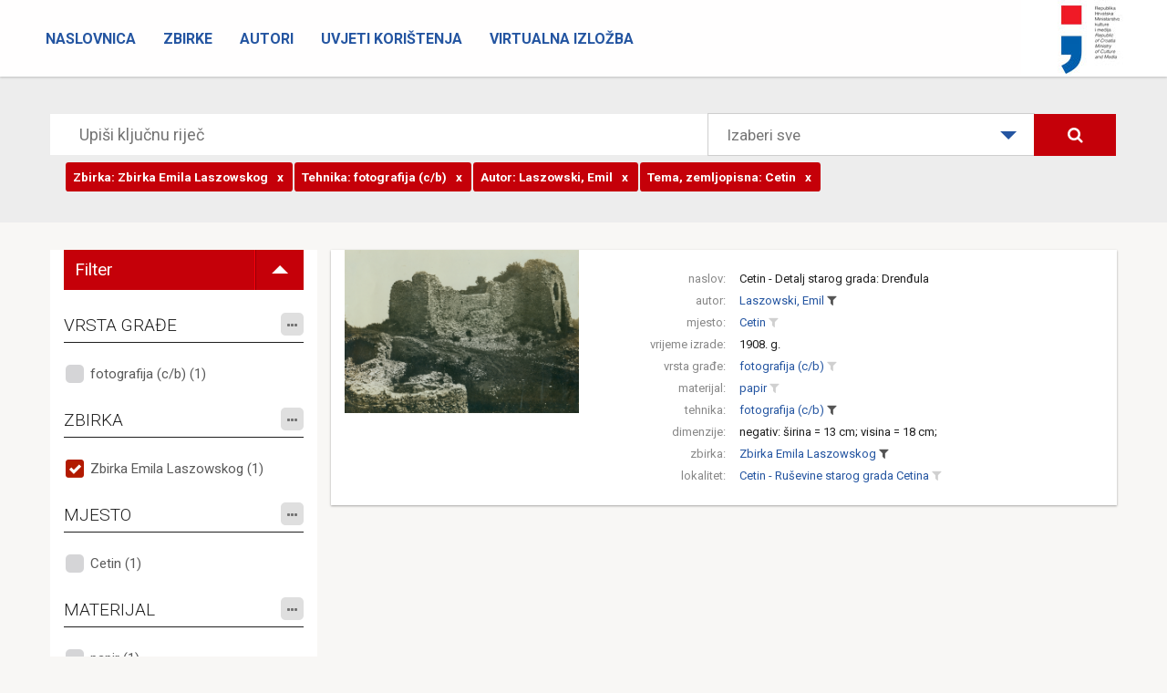

--- FILE ---
content_type: text/html; charset=utf-8
request_url: https://fototeka.min-kulture.hr/hr/Search?TEHNIKA=9%7C0%7C0&ZBIRKA=71%7C0%7C0&AUTOR=100%7C0%7C0&TEMAMJESTO=880%7C0%7C0
body_size: 100391
content:
<!DOCTYPE html>
<html>
<head>
    <meta charset="utf-8" />
    <meta name="viewport" content="width=device-width, initial-scale=1.0">
    <title> - Zbirka fotografske dokumentacije Uprave za zaštitu kulturne baštine Ministarstva kulture</title>
    <link rel="icon" href="http://www.fototeka.min-kulture.hr/favicon.ico?v=2">
    <link href="/ContentFOT/bootstrap.css" rel="stylesheet"/>
<link href="/ContentFOT/site.css" rel="stylesheet"/>

    <link href="https://fonts.googleapis.com/css?family=Roboto:300,400,700,900&amp;subset=latin-ext" rel="stylesheet">
    <script src="/Scripts/modernizr-2.8.3.js"></script>

    <!-- Core CSS file -->
    <link rel="stylesheet" href="/ContentFOT/photoswipe.css">
    <link rel="stylesheet" href="/ContentFOT/default-skin/default-skin.css"> 
</head>
<body>
    



<div class="navbar navbar-inverse navbar-fixed-top">
    <div class="container-fluid">
        <div class="navbar-header">
            <button type="button" class="navbar-toggle" data-toggle="collapse" data-target=".navbar-collapse">
                <span class="icon-bar"></span>
                <span class="icon-bar"></span>
                <span class="icon-bar"></span>
            </button>
            
            
            <a class="logo" href="http://www.min-kulture.hr/"><img src="/ContentFOT/images/logo.jpg" /></a>
            
        </div>
        
        <div class="navbar-collapse collapse">
            <ul class="nav navbar-nav">
                        <li >
                            <a href="/hr/">Naslovnica</a>
                        </li>
                        <li >
                            <a href="/hr/Zbirke">Zbirke</a>
                        </li>
                        <li >
                            <a href="/hr/Autori">Autori</a>
                        </li>
                        <li >
                            <a href="/hr/Uvjeti korištenja">Uvjeti korištenja</a>
                        </li>
                        <li >
                            <a href="https://vizualizacija-bastine.hr/index.php">Virtualna izložba</a>
                        </li>
            </ul>
        </div>

    </div>
</div>

    

<header class="headerSearch">
    <div class="header-content">
        <div class="header-content-inner">
            <div class="row">
                <div class="col-lg-12">
                    



<div class="input-group input-group-lg row">
    <input type="text" class="searchInput2" placeholder="Upiši ključnu riječ">
    <div class="custom-select col-lg-4" style="width:400px;">
        <select id="dropSelect">
                <option  value="0">Izaberi sve</option>
            
                <option  value="65|0|0">Riznica zagrebačke katedrale</option>
                <option  value="71|0|0">Zbirka Emila Laszowskog</option>
                <option  value="68|0|0">Zbirka orgulja</option>
                <option  value="83|0|0">Zbirka Banovine, Pokuplja i Moslavine</option>
                <option  value="86|0|0">Zbirka Branka Fučića</option>
                <option  value="77|0|0">Zbirka Ivana Rubčića</option>
                <option  value="89|0|0">Zbirka fotografske ostavštine Ivana Standla</option>
                <option  value="78|0|0">Zbirka Josipa Brunšmida</option>
                <option  value="70|0|0">Milenijska izložba u Budimpešti 1896.</option>
                <option  value="92|0|0">Zbirka fotografske ostavštine Gjure Szaboa</option>
                <option  value="93|0|0">Terenske priče - susreti i kontakti konzervatora i domaćina</option>
                <option  value="66|0|0">Zbirka Većeslava Henneberga</option>
                <option  value="67|0|0">Zbirka Vladimira Horvata</option>
        </select>
    </div>
    <span class="input-group-btn col-lg-2">
        
        <button class="btn btn-primary searchButton" type="submit"><i class="fa fa-search" aria-hidden="true"></i></button>
    </span>
</div><!-- /input-group -->
<div class="input-group input-group-lg row">
    <input type="text" class="searchInputRefiners" data-value="[{&quot;complexIDT&quot;: &quot;71|0|0&quot;, &quot;text&quot;: &quot;Zbirka Emila Laszowskog&quot;, &quot;tip&quot;: &quot;ZBIRKA&quot;, &quot;displayTip&quot;: &quot;Zbirka&quot;},{&quot;complexIDT&quot;: &quot;9|0|0&quot;, &quot;text&quot;: &quot;fotografija (c/b)&quot;, &quot;tip&quot;: &quot;TEHNIKA&quot;, &quot;displayTip&quot;: &quot;Tehnika&quot;},{&quot;complexIDT&quot;: &quot;100|0|0&quot;, &quot;text&quot;: &quot;Laszowski, Emil&quot;, &quot;tip&quot;: &quot;AUTOR&quot;, &quot;displayTip&quot;: &quot;Autor&quot;},{&quot;complexIDT&quot;: &quot;880|0|0&quot;, &quot;text&quot;: &quot;Cetin&quot;, &quot;tip&quot;: &quot;TEMAMJESTO&quot;, &quot;displayTip&quot;: &quot;Tema, zemljopisna&quot;}]">
</div><!-- /input-group -->
                </div><!-- /.col-lg-12 -->
            </div><!-- /.row -->
        </div>
    </div>
</header>

<div class="container">
    <section class="no-padding" id="singleZbirkaPredmeti">
        <div class="row container no-padding">
            <div class="row">
                
                <div class="col-sm-3 refinersHolder">

                    <ul class="filterToggle">
                        <li class="filterToggleTitle">
                            <span>Filter</span>
                        </li>
                        <li class="filterToggleIconHolder">
                            <span class="filterToggleIcon"></span>
                        </li>
                    </ul>

                    <div class="refinersGroupHolder">
                                <h4>
VRSTA GRAĐE


                                    <span class="fineTuneButtonHolder">
                                        <span id='fineTuneRefinerVRSTAGRADJE' data-kategorija="VRSTAGRADJE" class="fineTuneButton">
                                            <i class="fa fa-ellipsis-h"></i>
                                        </span>
                                    </span>
                                  
                                </h4>
                                <div class="refinersBox">

            <ul class="refinersList">
                    <li>
                        <a data-tekst="fotografija (c/b)"  href="/hr/Search?VRSTAGRADJE=2618|0|0&amp;TEHNIKA=9%7C0%7C0&amp;ZBIRKA=71%7C0%7C0&amp;AUTOR=100%7C0%7C0&amp;TEMAMJESTO=880%7C0%7C0">
                            fotografija (c/b) (1)
                        </a>
                    </li>
                            </ul>
            <ul class="hiddenRefiners"></ul>

                                </div>
                                <h4>
ZBIRKA


                                    <span class="fineTuneButtonHolder">
                                        <span id='fineTuneRefinerZBIRKA' data-kategorija="ZBIRKA" class="fineTuneButton">
                                            <i class="fa fa-ellipsis-h"></i>
                                        </span>
                                    </span>
                                  
                                </h4>
                                <div class="refinersBox">

            <ul class="refinersList">
                    <li>
                        <a data-tekst="Zbirka Emila Laszowskog" class='checked' href="/#">
                            Zbirka Emila Laszowskog (1)
                        </a>
                    </li>
                            </ul>
            <ul class="hiddenRefiners"></ul>

                                </div>
                                <h4>
MJESTO


                                    <span class="fineTuneButtonHolder">
                                        <span id='fineTuneRefinerMJESTO' data-kategorija="MJESTO" class="fineTuneButton">
                                            <i class="fa fa-ellipsis-h"></i>
                                        </span>
                                    </span>
                                  
                                </h4>
                                <div class="refinersBox">

            <ul class="refinersList">
                    <li>
                        <a data-tekst="Cetin"  href="/hr/Search?MJESTO=880|0|0&amp;TEHNIKA=9%7C0%7C0&amp;ZBIRKA=71%7C0%7C0&amp;AUTOR=100%7C0%7C0&amp;TEMAMJESTO=880%7C0%7C0">
                            Cetin (1)
                        </a>
                    </li>
                            </ul>
            <ul class="hiddenRefiners"></ul>

                                </div>
                                <h4>
MATERIJAL


                                    <span class="fineTuneButtonHolder">
                                        <span id='fineTuneRefinerMATERIJAL' data-kategorija="MATERIJAL" class="fineTuneButton">
                                            <i class="fa fa-ellipsis-h"></i>
                                        </span>
                                    </span>
                                  
                                </h4>
                                <div class="refinersBox">

            <ul class="refinersList">
                    <li>
                        <a data-tekst="papir"  href="/hr/Search?MATERIJAL=21|0|0&amp;TEHNIKA=9%7C0%7C0&amp;ZBIRKA=71%7C0%7C0&amp;AUTOR=100%7C0%7C0&amp;TEMAMJESTO=880%7C0%7C0">
                            papir (1)
                        </a>
                    </li>
                            </ul>
            <ul class="hiddenRefiners"></ul>

                                </div>
                                <h4>
TEHNIKA


                                    <span class="fineTuneButtonHolder">
                                        <span id='fineTuneRefinerTEHNIKA' data-kategorija="TEHNIKA" class="fineTuneButton">
                                            <i class="fa fa-ellipsis-h"></i>
                                        </span>
                                    </span>
                                  
                                </h4>
                                <div class="refinersBox">

            <ul class="refinersList">
                    <li>
                        <a data-tekst="fotografija (c/b)" class='checked' href="/#">
                            fotografija (c/b) (1)
                        </a>
                    </li>
                            </ul>
            <ul class="hiddenRefiners"></ul>

                                </div>
                                <h4>
AUTOR


                                    <span class="fineTuneButtonHolder">
                                        <span id='fineTuneRefinerAUTOR' data-kategorija="AUTOR" class="fineTuneButton">
                                            <i class="fa fa-ellipsis-h"></i>
                                        </span>
                                    </span>
                                  
                                </h4>
                                <div class="refinersBox">

            <ul class="refinersList">
                    <li>
                        <a data-tekst="Laszowski, Emil" class='checked' href="/#">
                            Laszowski, Emil (1)
                        </a>
                    </li>
                            </ul>
            <ul class="hiddenRefiners"></ul>

                                </div>
                                <h4>
LOKALITET


                                    <span class="fineTuneButtonHolder">
                                        <span id='fineTuneRefinerLOKALITET' data-kategorija="LOKALITET" class="fineTuneButton">
                                            <i class="fa fa-ellipsis-h"></i>
                                        </span>
                                    </span>
                                  
                                </h4>
                                <div class="refinersBox">

            <ul class="refinersList">
                    <li>
                        <a data-tekst="Cetin - Ruševine starog grada Cetina"  href="/hr/Search?LOKALITET=2897|0|0&amp;TEHNIKA=9%7C0%7C0&amp;ZBIRKA=71%7C0%7C0&amp;AUTOR=100%7C0%7C0&amp;TEMAMJESTO=880%7C0%7C0">
                            Cetin - Ruševine starog grada Cetina (1)
                        </a>
                    </li>
                            </ul>
            <ul class="hiddenRefiners"></ul>

                                </div>
                                <h4>
TEMA, ZEMLJOPISNA


                                    <span class="fineTuneButtonHolder">
                                        <span id='fineTuneRefinerTEMAMJESTO' data-kategorija="TEMAMJESTO" class="fineTuneButton">
                                            <i class="fa fa-ellipsis-h"></i>
                                        </span>
                                    </span>
                                  
                                </h4>
                                <div class="refinersBox">

            <ul class="refinersList">
                    <li>
                        <a data-tekst="Cetin" class='checked' href="/#">
                            Cetin (1)
                        </a>
                    </li>
                            </ul>
            <ul class="hiddenRefiners"></ul>

                                </div>
                    </div>
                </div>
                <div class="col-sm-9 resultsHolder">


<div class="row itemHolder card no-gutter">
    <div class="col-sm-4 singleItem card-image">
                <div class="singleItemImageHolder">
                    <a href="/hr/Predmet/13511/3" class="portfolio-box">
                        <img src="https://cdu-imageserver2.emodulor.net/image/fot/1140x0/0f0/a//muzej/mmedia/zbirka fotografske ostavštine emila laszowskog/fkb-6908.tif" class="img-responsive" alt="">
                    </a>
                </div>
    </div><!-- /.col-sm-4 -->
    <div class="col-sm-8 pull-right singleItem">
        <div class="row tagsHolder card-content">

                            <div class="row">
                                <div class="col-xs-3 singleItemTitle">naslov:</div>
                                <div class="col-xs-9 singleItemTags">
                                            <a href="/hr/Predmet/13511/3" class="TitleAsLink">
                                                Cetin - Detalj starog grada: Drenđula
                                            </a>
                                </div>
                            </div>
                            <div class="row">
                                <div class="col-xs-3 singleItemTitle">autor:</div>
                                <div class="col-xs-9 singleItemTags">
                                            <a href="/hr/Search?AUTOR=100|0|0"
                                               class="spanLink"
                                               title="Pretraži sve povezane zapise"
                                               data-value="100|0|0"
                                               data-type="AUTOR">Laszowski, Emil</a>
                                            <a href="/#"
                                               title="ukloni iz pretraživanja"
                                               class="filterLink selected"
                                               data-value="100|0|0"
                                               data-tekst="Laszowski, Emil"
                                               data-type="AUTOR">
                                                <i class="fa fa-filter"></i>
                                            </a>
                                </div>
                            </div>
                            <div class="row">
                                <div class="col-xs-3 singleItemTitle">mjesto:</div>
                                <div class="col-xs-9 singleItemTags">
                                            <a href="/hr/Search?MJESTO=880|0|0"
                                               class="spanLink"
                                               title="Pretraži sve povezane zapise"
                                               data-value="880|0|0"
                                               data-type="MJESTO">Cetin</a>
                                            <a href="/hr/Search?MJESTO=880|0|0&amp;TEHNIKA=9%7C0%7C0&amp;ZBIRKA=71%7C0%7C0&amp;AUTOR=100%7C0%7C0&amp;TEMAMJESTO=880%7C0%7C0"
                                               title="dodaj u pretraživanje"
                                               class="filterLink "
                                               data-value="880|0|0"
                                               data-tekst="Cetin"
                                               data-type="MJESTO">
                                                <i class="fa fa-filter"></i>
                                            </a>
                                </div>
                            </div>
                            <div class="row">
                                <div class="col-xs-3 singleItemTitle">vrijeme izrade:</div>
                                <div class="col-xs-9 singleItemTags">
1908. g.                                 </div>
                            </div>
                            <div class="row">
                                <div class="col-xs-3 singleItemTitle">vrsta građe:</div>
                                <div class="col-xs-9 singleItemTags">
                                            <a href="/hr/Search?VRSTAGRADJE=2618|0|0"
                                               class="spanLink"
                                               title="Pretraži sve povezane zapise"
                                               data-value="2618|0|0"
                                               data-type="VRSTAGRADJE">fotografija (c/b)</a>
                                            <a href="/hr/Search?VRSTAGRADJE=2618|0|0&amp;TEHNIKA=9%7C0%7C0&amp;ZBIRKA=71%7C0%7C0&amp;AUTOR=100%7C0%7C0&amp;TEMAMJESTO=880%7C0%7C0"
                                               title="dodaj u pretraživanje"
                                               class="filterLink "
                                               data-value="2618|0|0"
                                               data-tekst="fotografija (c/b)"
                                               data-type="VRSTAGRADJE">
                                                <i class="fa fa-filter"></i>
                                            </a>
                                </div>
                            </div>
                            <div class="row">
                                <div class="col-xs-3 singleItemTitle">materijal:</div>
                                <div class="col-xs-9 singleItemTags">
                                            <a href="/hr/Search?MATERIJAL=21|0|0"
                                               class="spanLink"
                                               title="Pretraži sve povezane zapise"
                                               data-value="21|0|0"
                                               data-type="MATERIJAL">papir</a>
                                            <a href="/hr/Search?MATERIJAL=21|0|0&amp;TEHNIKA=9%7C0%7C0&amp;ZBIRKA=71%7C0%7C0&amp;AUTOR=100%7C0%7C0&amp;TEMAMJESTO=880%7C0%7C0"
                                               title="dodaj u pretraživanje"
                                               class="filterLink "
                                               data-value="21|0|0"
                                               data-tekst="papir"
                                               data-type="MATERIJAL">
                                                <i class="fa fa-filter"></i>
                                            </a>
                                </div>
                            </div>
                            <div class="row">
                                <div class="col-xs-3 singleItemTitle">tehnika:</div>
                                <div class="col-xs-9 singleItemTags">
                                            <a href="/hr/Search?TEHNIKA=9|0|0"
                                               class="spanLink"
                                               title="Pretraži sve povezane zapise"
                                               data-value="9|0|0"
                                               data-type="TEHNIKA">fotografija (c/b)</a>
                                            <a href="/#"
                                               title="ukloni iz pretraživanja"
                                               class="filterLink selected"
                                               data-value="9|0|0"
                                               data-tekst="fotografija (c/b)"
                                               data-type="TEHNIKA">
                                                <i class="fa fa-filter"></i>
                                            </a>
                                </div>
                            </div>
                            <div class="row">
                                <div class="col-xs-3 singleItemTitle">dimenzije:</div>
                                <div class="col-xs-9 singleItemTags">
negativ: širina = 13 cm; visina = 18 cm;                                 </div>
                            </div>
                            <div class="row">
                                <div class="col-xs-3 singleItemTitle">zbirka:</div>
                                <div class="col-xs-9 singleItemTags">
                                            <a href="/hr/Search?ZBIRKA=71|0|0"
                                               class="spanLink"
                                               title="Pretraži sve povezane zapise"
                                               data-value="71|0|0"
                                               data-type="ZBIRKA">Zbirka Emila Laszowskog</a>
                                            <a href="/#"
                                               title="ukloni iz pretraživanja"
                                               class="filterLink selected"
                                               data-value="71|0|0"
                                               data-tekst="Zbirka Emila Laszowskog"
                                               data-type="ZBIRKA">
                                                <i class="fa fa-filter"></i>
                                            </a>
                                </div>
                            </div>
                            <div class="row">
                                <div class="col-xs-3 singleItemTitle">lokalitet:</div>
                                <div class="col-xs-9 singleItemTags">
                                            <a href="/hr/Search?LOKALITET=2897|0|0"
                                               class="spanLink"
                                               title="Pretraži sve povezane zapise"
                                               data-value="2897|0|0"
                                               data-type="LOKALITET">Cetin - Ruševine starog grada Cetina</a>
                                            <a href="/hr/Search?LOKALITET=2897|0|0&amp;TEHNIKA=9%7C0%7C0&amp;ZBIRKA=71%7C0%7C0&amp;AUTOR=100%7C0%7C0&amp;TEMAMJESTO=880%7C0%7C0"
                                               title="dodaj u pretraživanje"
                                               class="filterLink "
                                               data-value="2897|0|0"
                                               data-tekst="Cetin - Ruševine starog grada Cetina"
                                               data-type="LOKALITET">
                                                <i class="fa fa-filter"></i>
                                            </a>
                                </div>
                            </div>
        </div>
        
    </div><!-- /.col-sm-8 -->
</div>                </div>
            </div>
        </div>


        <!-- Modal -->
        <div class="modal fade" id="refinersModal" tabindex="-1" role="dialog" aria-labelledby="refinersModalLabel" aria-hidden="true">

        </div>

    </section>

</div>

    



<div class="container copyHolder">
    <p>Digitalne reprodukcije građe iz Zbirke fotografske dokumentacije Ministarstva kulture i medija dostupne su za korištenje pod licencijom Creative Commons Imenovanje – Nekomercijalno (CC BY-NC). </p>
</div>

<div class="container-fluid footer">
    <footer>
        <p>© 2017 – 2026. Ministarstvo kulture i medija Republike Hrvatske</p>

        <ul class="footerMenu">
                    <li >
                        <a href="/hr/Impresum">Impresum</a>
                    </li>
        </ul>
    </footer>
</div>

    <!-- Root element of PhotoSwipe. Must have class pswp. -->
    <div class="pswp" tabindex="-1" role="dialog" aria-hidden="true">

        <!-- Background of PhotoSwipe.
        It's a separate element as animating opacity is faster than rgba(). -->
        <div class="pswp__bg"></div>

        <!-- Slides wrapper with overflow:hidden. -->
        <div class="pswp__scroll-wrap">

            <!-- Container that holds slides.
            PhotoSwipe keeps only 3 of them in the DOM to save memory.
            Don't modify these 3 pswp__item elements, data is added later on. -->
            <div class="pswp__container">
                <div class="pswp__item"></div>
                <div class="pswp__item"></div>
                <div class="pswp__item"></div>
            </div>

            <!-- Default (PhotoSwipeUI_Default) interface on top of sliding area. Can be changed. -->
            <div class="pswp__ui pswp__ui--hidden">

                <div class="pswp__top-bar">

                    <!--  Controls are self-explanatory. Order can be changed. -->

                    <div class="pswp__counter"></div>

                    <button class="pswp__button pswp__button--close" title="Close (Esc)"></button>

                    <button class="pswp__button pswp__button--share" title="Share"></button>

                    <button class="pswp__button pswp__button--fs" title="Toggle fullscreen"></button>

                    <button class="pswp__button pswp__button--zoom" title="Zoom in/out"></button>

                    <!-- Preloader demo https://codepen.io/dimsemenov/pen/yyBWoR -->
                    <!-- element will get class pswp__preloader--active when preloader is running -->
                    <div class="pswp__preloader">
                        <div class="pswp__preloader__icn">
                            <div class="pswp__preloader__cut">
                                <div class="pswp__preloader__donut"></div>
                            </div>
                        </div>
                    </div>
                </div>

                <div class="pswp__share-modal pswp__share-modal--hidden pswp__single-tap">
                    <div class="pswp__share-tooltip"></div>
                </div>

                <button class="pswp__button pswp__button--arrow--left" title="Previous (arrow left)"></button>

                <button class="pswp__button pswp__button--arrow--right" title="Next (arrow right)"></button>

                <div class="pswp__caption">
                    <div class="pswp__caption__center"></div>
                </div>

            </div>

        </div>

    </div>

    <div class="Overlay">
        <div class="spinner">
            <div class="rect1"></div>
            <div class="rect2"></div>
            <div class="rect3"></div>
            <div class="rect4"></div>
            <div class="rect5"></div>
        </div>
    </div>

    <script src="/Scripts/jquery-1.9.1.js"></script>
<script src="/Scripts/jquery-3.1.1.js"></script>

    <script src="/Scripts/bootstrap.js"></script>




    <script src="/Scripts/bootstrap-tagsinput.js"></script>
    <script src="/Scripts/bootstrap-slider.js"></script>
    <script src="https://cdnjs.cloudflare.com/ajax/libs/typeahead.js/0.11.1/typeahead.bundle.min.js"></script>
    <script src="https://cdnjs.cloudflare.com/ajax/libs/vanilla-lazyload/8.0.1/lazyload.min.js"></script>

    <!-- Core JS file -->
    <script src="/Scripts/photoswipe.min.js"></script>
    <!-- UI JS file -->
    <script src="/Scripts/photoswipe-ui-default.min.js"></script> 

    <script>

        $(".filterToggleIconHolder").on("click", function (e) {
            $(".filterToggleIcon")[0].classList.toggle("active");

            if ($(".filterToggleIcon").hasClass("active"))
                $(".refinersGroupHolder").hide();
            else
                $(".refinersGroupHolder").show();

        });

        var brojRefineraZaVracanje = -1;
        var brojStupacaRefinerModala = 3;

       
        $(function () {

            $(window).resize(function () {
                clearTimeout(window.resizedFinished);
                window.resizedFinished = setTimeout(function () {

                    if (window.innerWidth < 768) {
                        if ($(".filterToggleIcon")[0] !== undefined) {
                            if ($(".filterToggleIcon").hasClass("active")) {
                                $(".refinersGroupHolder").hide();
                            }
                            else {
                                $(".filterToggleIcon")[0].classList.toggle("active");
                                $(".refinersGroupHolder").hide();
                            }
                        }
                    }
                    else {
                        if ($(".filterToggleIcon")[0] !== undefined) {
                            if ($(".filterToggleIcon").hasClass("active")) {
                                $(".refinersGroupHolder").hide();
                            }
                            else {
                                $(".refinersGroupHolder").show();
                            }
                        }
                    }

                    var $container = $(".singleItem.imageHolder");
                    $(".gallery li").width($container.width());

                    var visinaRefinerModala = window.innerHeight - (2 * 30) - 2 - 66 - 60 - 40 - 70; //visina - 2*margina - border - header - searchHolder - padding - padding dno za paging
                    var sirinaRefinerModala = $('body').width() * 0.9 - 2 - 30 - 30; //sirina * 90% - border - padding - padding

                    brojStupacaRefinerModala = 3;
                    if (window.innerWidth < 945) {
                        brojStupacaRefinerModala = 1
                    }

                    brojRefineraZaVracanje = Math.trunc(visinaRefinerModala / 24) * brojStupacaRefinerModala;

                    if ($('#refinersModal').hasClass('in')) {
                        if ($(".modalPaging span").length > 0) {
                            if ($(".modalPaging span.active").length > 0) {

                                var totalItemCount = parseInt($("#totalCount").val());

                                if ($(".modalPaging span.active").data("page") * brojRefineraZaVracanje > totalItemCount)
                                    $(".modalPaging span:first").click();
                                else
                                    $(".modalPaging span.active").click();
                            }
                            else {
                                $(".modalPaging span:first").click();
                            }
                        }
                        else {
                            $(".sortOrderHolder span.active").click();
                        }
                    }

                }, 250);
            });

            $(".makeBigSimple").on("click", function (e) {

                var container = $(".imageContainer");
                container.addClass("fullPageContainer");

                var showGallery = $(this).data("showgallery");
                if (showGallery === 1) {
                    $(".hGalleryTrigger").trigger("click");
                    $(".makeBig").trigger("click");
                }
                else {
                    $(".singleItemImageHolder").addClass("bigImage");
                    $(".makeSmallSimple").css('display', 'inline-block');
                    $(this).hide();
                }
                e.preventDefault();
            });

            $(".makeSmallSimple").on("click", function (e) {
                $(".singleItemImageHolder").removeClass("bigImage");
                $(".imageContainer").removeClass("fullPageContainer");
                $(".makeBigSimple").css('display', 'inline-block');
                $(this).hide();
                e.preventDefault();
            });

            $(".makeBig").on("click", function (e) {
                var container = $(".imageContainer");

                var $container = $(".singleItem.imageHolder");

                if (container.hasClass("fullPageContainer")) {

                }
                else {
                    container.addClass("fullPageContainer");
                    //$(".gallery li").width(container.width());

                    var visina = $container.height();
                    for (i = 0; i < $(".gallery li").children().length ; i++) {

                        var h = parseInt($(".gallery li").children()[i].dataset.height);

                        if (h > visina) {
                            visina = h;
                        }
                    }

                    $(".gallery li").height(visina);
                    $container.height(visina);

                }

                $(".gallery").addClass("showBig");
                $(".makeSmall").css('display', 'inline-block');
                $(this).hide();
                e.preventDefault();
            });

            $(".makeSmall").on("click", function (e) {
                $(".gallery").removeClass("showBig");
                $(".makeBig").css('display', 'inline-block');

                for (i = 0; i < $(".gallery li").children().length ; i++) {

                    $(".gallery li")[i].style.removeProperty('height');
                }

                $(".singleItem.imageHolder")[0].style.removeProperty('height');
                $(".imageContainer").removeClass("fullPageContainer");

                $(this).hide();
                e.preventDefault();
            });

            $(".fwdStartGallery").on("click", function (e) {
                //var container = $(".imageContainer");
                //container.addClass("fullPageContainer");

                var $container = $(".singleItem.imageHolder");
                $(this).hide();
                $(".hGalleryTrigger").hide();
                $container.addClass("opened");
                $($container).animate({
                    width: "100%"
                }, 500, function () {
                    // Animation complete.

                    var visina = $container.height();
                    //for (i = 0; i < $(".gallery li").children().length ; i++) {
                    //    if ($(".gallery li").children()[i].height > visina) {
                    //        visina = $(".gallery li").children()[i].height;
                    //    }
                    //}

                    var firstSrc = $(".gallery li")[0].children[0].dataset.originalSrc;
                    $($(".gallery li")[0].children[0]).attr("src", firstSrc)

                    var secondSrc = $(".gallery li")[1].children[0].dataset.originalSrc;
                    $($(".gallery li")[1].children[0]).attr("src", secondSrc)

                    $(".gallery li").width($container.width());
                    $(".gallery li").height(visina);
                    $container.height(visina);
                    //$container.height(767);
                    $(".fwd").trigger("click");
                    $(".gallery").show();

                    if ($(".gallery").children().length > 2)
                        $(".fwd").show();

                    //if ($(".gallery").children(".activeItem").index() > 0)
                    //    $(".back").show();
                });

                e.preventDefault();
            });

            $(".hGalleryTrigger").on("click", function (e) {
                var $container = $(".singleItem.imageHolder");
                if ($container.hasClass("opened")) {
                    $container.removeClass("opened");
                    $container.removeAttr("style");
                    $(".hGalleryResizeTrigger").hide();
                    $(".gallery").hide();
                    $(".fwd").hide();
                    $(".back").hide();
                }
                else {
                    if ($(".gallery").hasClass("showBig"))
                        $(".makeSmall").show();
                    else
                        $(".makeBig").show();

                    $container.addClass("opened");
                    $($container).animate({
                        width: "100%"
                    }, 500, function () {
                        // Animation complete.

                        var visina = $container.height();
                        for (i = 0; i < $(".gallery li").children().length ; i++) {

                            var h = parseInt($(".gallery li").children()[i].dataset.height);

                            if (h > visina) {
                                visina = h;
                            }
                        }


                        //var firstSrc = $(".gallery li")[0].children[0].children[0].dataset.originalSrc;
                        //$($(".gallery li")[0].children[0].children[0]).attr("src", firstSrc)
                        var firstSrc = $(".gallery li")[0].children[0].dataset.originalSrc;
                        $($(".gallery li")[0].children[0]).attr("src", firstSrc)

                        var secondSrc = $(".gallery li")[1].children[0].dataset.originalSrc;
                        $($(".gallery li")[1].children[0]).attr("src", secondSrc)

                        $(".gallery li").width($container.width());
                        $(".gallery li").height(visina);
                        $container.height(visina);
                        $(".gallery").show();
                        $(".fwd").show();
                        $(".hGalleryTrigger").hide();
                        $(".fwdStartGallery").hide();
                        if ($(".gallery").children(".activeItem").index() > 0)
                            $(".back").show();
                    });
                }

                e.preventDefault();
            });

            var animating = false;
            $(".fwd").click(function (e) {
                if (!animating) {
                    animating = true;

                    $(this).siblings(".back").show();
                    var activeItem = $(this).siblings(".gallery").children(".activeItem");
                    activeItem.next().addClass("activeItem");
                    activeItem.removeClass("activeItem");
                    if (activeItem.next().next().length < 1)
                        $(this).hide();

                    var pomak = activeItem.innerWidth();
                    pomak = parseInt($(this).siblings(".gallery").css("margin-left").replace("px", ""), 10) - pomak;

                    $(this).siblings(".gallery").animate({
                        'margin-left': pomak
                    }, 500, function () {
                        var index = $(".gallery").children(".activeItem").index();
                        if ($(".gallery li")[index + 1] !== undefined) {
                            var src = $(".gallery li")[index + 1].children[0].dataset.originalSrc;
                            if ($($(".gallery li")[index + 1].children[0]).attr('src') !== src) {
                                $($(".gallery li")[index + 1].children[0]).attr("src", src)
                            }
                        }
                        animating = false;
                        // Animation complete.
                    });
                }
            });

            $(".back").click(function (e) {
                if (!animating) {
                    animating = true;
                    //console.log($(this).next().length)
                    $(this).siblings(".fwd").show();
                    var activeItem = $(this).siblings(".gallery").children(".activeItem");
                    activeItem.prev().addClass("activeItem");
                    activeItem.removeClass("activeItem");
                    if (activeItem.prev().prev().length < 1)
                        $(this).hide();

                    var pomak = activeItem.innerWidth();
                    pomak = parseInt($(this).siblings(".gallery").css("margin-left").replace("px", ""), 10) + pomak;

                    $(this).siblings(".gallery").animate({
                        'margin-left': pomak
                    }, 500, function () {
                        animating = false;
                        // Animation complete.
                    });
                }
            });

            var modalLazyLoad;
            $('.modal')
                .bind('shown.bs.modal', function () {
                    modalLazyLoad = new LazyLoad({
                        container: this
                    });
                })
                .bind('hidden.bs.modal', function () {
                    modalLazyLoad.destroy();
                });

            var t = $('.searchInputRefiners').data("value");
            $('.searchInputRefiners').tagsinput({

                containerClass: "refinerInput col-lg-10 col-lg-offset-1",
                itemValue: 'complexIDT',
                itemTitle: 'tip',
                itemDisplayTitle: 'displayTip',
                itemText: 'text',

                typeaheadjs: {
                    name: 't',
                    displayKey: 'text',
                    source: t
                },
                values: {
                    name: 't',
                    displayKey: 'text',
                    source: t
                }
            });

            if ($('#bottomPaginationInput')[0] !== undefined) {
                $('#bottomPaginationInput').slider().on('slideStop', function (o) {
                    $(".Overlay").addClass("visible");
                    var url;

                    var first = window.location.href.substring(0, window.location.href.lastIndexOf('?'))
                    var last = window.location.href.substring(window.location.href.lastIndexOf('?'))

                    var arr = first.split('/');
                    var lastItem = arr[5];
                    var lastPage = isNaN(parseInt(lastItem)) ? 1 : parseInt(lastItem);

                    if (isNaN(parseInt(lastItem))) {
                        url = first + '/' + o.value + last;
                    }
                    else {
                        arr[5] = o.value;
                        url = arr.join('/') + last;
                    }

                    window.location.href = url;
                });

                $('#bottomPaginationSelect').on('click', function (e) {
                    $('#bottomPaginationSelect')
                        .parent()
                        .find(' >.well')
                        .toggle()
                        .find('input')
                        .slider('relayout');
                    e.preventDefault();
                });
            }

            if ($('#topPaginationInput')[0] !== undefined) {
                $('#topPaginationInput').slider().on('slideStop', function (o) {
                    $(".Overlay").addClass("visible");
                    var url;

                    var first = window.location.href.substring(0, window.location.href.lastIndexOf('?'))
                    var last = window.location.href.substring(window.location.href.lastIndexOf('?'))

                    var arr = first.split('/');
                    var lastItem = arr[5];
                    var lastPage = isNaN(parseInt(lastItem)) ? 1 : parseInt(lastItem);

                    if (isNaN(parseInt(lastItem))) {
                        url = first + '/' + o.value + last;
                    }
                    else {
                        arr[5] = o.value;
                        url = arr.join('/') + last;
                    }

                    window.location.href = url;
                });

                $('#topPaginationSelect').on('click', function (e) {
                    $('#topPaginationSelect')
                        .parent()
                        .find(' >.well')
                        .toggle()
                        .find('input')
                        .slider('relayout');
                    e.preventDefault();
                });
            }
        });

        $(document).ready(function () {

            var initPhotoSwipeFromDOM = function (gallerySelector) {

                // parse slide data (url, title, size ...) from DOM elements
                // (children of gallerySelector)
                var parseThumbnailElements = function (el) {
                    var thumbElements = el.childNodes,
                        numNodes = thumbElements.length,
                        items = [],
                        figureEl,
                        linkEl,
                        size,
                        item;

                    for (var i = 0; i < numNodes; i++) {

                        figureEl = thumbElements[i]; // <figure> element

                        // include only element nodes
                        if (figureEl.nodeType !== 1) {
                            continue;
                        }

                        linkEl = figureEl.children[0]; // <a> element

                        size = linkEl.getAttribute('data-size').split('x');

                        // create slide object
                        if ($(linkEl).data('type') == 'video') {
                            item = {
                                html: $(linkEl).data('video')
                            };
                        } else {
                            item = {
                                src: linkEl.getAttribute('href'),
                                w: parseInt(size[0], 10),
                                h: parseInt(size[1], 10)
                            };
                        }

                        //// create slide object
                        //item = {
                        //    src: linkEl.getAttribute('href'),
                        //    w: parseInt(size[0], 10),
                        //    h: parseInt(size[1], 10)
                        //};



                        if (figureEl.children.length > 1) {
                            // <figcaption> content
                            item.title = figureEl.children[1].innerHTML;
                        }

                        if (linkEl.children.length > 0) {
                            // <img> thumbnail element, retrieving thumbnail url
                            item.msrc = linkEl.children[0].getAttribute('src');
                        }

                        item.el = figureEl; // save link to element for getThumbBoundsFn
                        items.push(item);
                    }

                    return items;
                };

                // find nearest parent element
                var closest = function closest(el, fn) {
                    return el && (fn(el) ? el : closest(el.parentNode, fn));
                };

                // triggers when user clicks on thumbnail
                var onThumbnailsClick = function (e) {
                    e = e || window.event;
                    e.preventDefault ? e.preventDefault() : e.returnValue = false;

                    var eTarget = e.target || e.srcElement;

                    // find root element of slide
                    var clickedListItem = closest(eTarget, function (el) {
                        return (el.tagName && el.tagName.toUpperCase() === 'FIGURE');
                        //return (el.tagName && el.tagName.toUpperCase() === 'IMG');
                    });

                    if (!clickedListItem) {
                        return;
                    }

                    // find index of clicked item by looping through all child nodes
                    // alternatively, you may define index via data- attribute
                    var clickedGallery = clickedListItem.parentNode,
                        childNodes = clickedListItem.parentNode.childNodes,
                        numChildNodes = childNodes.length,
                        nodeIndex = 0,
                        index;

                    for (var i = 0; i < numChildNodes; i++) {
                        if (childNodes[i].nodeType !== 1) {
                            continue;
                        }

                        if (childNodes[i] === clickedListItem) {
                            index = nodeIndex;
                            break;
                        }
                        nodeIndex++;
                    }



                    if (index >= 0) {
                        // open PhotoSwipe if valid index found
                        openPhotoSwipe(index, clickedGallery);
                    }
                    return false;
                };

                // parse picture index and gallery index from URL (#&pid=1&gid=2)
                var photoswipeParseHash = function () {
                    var hash = window.location.hash.substring(1),
                    params = {};

                    if (hash.length < 5) {
                        return params;
                    }

                    var vars = hash.split('&');
                    for (var i = 0; i < vars.length; i++) {
                        if (!vars[i]) {
                            continue;
                        }
                        var pair = vars[i].split('=');
                        if (pair.length < 2) {
                            continue;
                        }
                        params[pair[0]] = pair[1];
                    }

                    if (params.gid) {
                        params.gid = parseInt(params.gid, 10);
                    }

                    return params;
                };

                var openPhotoSwipe = function (index, galleryElement, disableAnimation, fromURL) {
                    var pswpElement = document.querySelectorAll('.pswp')[0],
                        gallery,
                        options,
                        items;

                    items = parseThumbnailElements(galleryElement);

                    // define options (if needed)
                    options = {

                        shareButtons: [
                        { id: 'facebook', label: 'Share on Facebook', url: 'https://www.facebook.com/sharer/sharer.php?u={{url}}' },
                        { id: 'twitter', label: 'Tweet', url: 'https://twitter.com/intent/tweet?text={{text}}&url={{url}}' },
                        { id: 'pinterest', label: 'Pin it', url: 'http://www.pinterest.com/pin/create/button/?url={{url}}&media={{image_url}}&description={{text}}' }
                        ],

                        // define gallery index (for URL)
                        galleryUID: galleryElement.getAttribute('data-pswp-uid'),

                        getThumbBoundsFn: function (index) {
                            // See Options -> getThumbBoundsFn section of documentation for more info
                            var thumbnail = items[index].el.getElementsByTagName('img')[0], // find thumbnail
                                pageYScroll = window.pageYOffset || document.documentElement.scrollTop,
                                rect = thumbnail.getBoundingClientRect();

                            return { x: rect.left, y: rect.top + pageYScroll, w: rect.width };
                        }

                    };

                    // PhotoSwipe opened from URL
                    if (fromURL) {
                        if (options.galleryPIDs) {
                            // parse real index when custom PIDs are used
                            // http://photoswipe.com/documentation/faq.html#custom-pid-in-url
                            for (var j = 0; j < items.length; j++) {
                                if (items[j].pid == index) {
                                    options.index = j;
                                    break;
                                }
                            }
                        } else {
                            // in URL indexes start from 1
                            options.index = parseInt(index, 10) - 1;
                        }
                    } else {
                        options.index = parseInt(index, 10);
                    }

                    // exit if index not found
                    if (isNaN(options.index)) {
                        return;
                    }

                    if (disableAnimation) {
                        options.showAnimationDuration = 0;
                    }

                    // Pass data to PhotoSwipe and initialize it
                    gallery = new PhotoSwipe(pswpElement, PhotoSwipeUI_Default, items, options);

                    gallery.init();

                    gallery.listen('beforeChange', function () {
                        var currItem = $(gallery.currItem.container);
                        $('.pswp__video').removeClass('active');
                        var currItemIframe = currItem.find('.pswp__video').addClass('active');
                        $('.pswp__video').each(function () {
                            if (!$(this).hasClass('active')) {
                                $(this).attr('src', $(this).attr('src'));
                            }
                        });
                    });

                    gallery.listen('close', function () {
                        $('.pswp__video').each(function () {
                            $(this).attr('src', $(this).attr('src'));
                        });
                    });

                };

                // loop through all gallery elements and bind events
                var galleryElements = document.querySelectorAll(gallerySelector);

                for (var i = 0, l = galleryElements.length; i < l; i++) {
                    galleryElements[i].setAttribute('data-pswp-uid', i + 1);
                    galleryElements[i].onclick = onThumbnailsClick;
                }

                // Parse URL and open gallery if it contains #&pid=3&gid=1
                var hashData = photoswipeParseHash();
                if (hashData.pid && hashData.gid) {
                    openPhotoSwipe(hashData.pid, galleryElements[hashData.gid - 1], true, true);
                }
            };

            // execute above function
            initPhotoSwipeFromDOM('.galeria');

            ///////////////////////////////
            ///////////////////////////////
            ///////////////////////////////
            ///////////////////////////////
            ///////////////////////////////
            ///////////////////////////////
            ///////////////////////////////


            if (window.innerWidth < 768) {
                if ($(".filterToggleIcon")[0] !== undefined)
                    $(".filterToggleIcon")[0].classList.toggle("active");
            }

            var visinaRefinerModala = window.innerHeight - (2 * 30) - 2 - 66 - 60 - 40 - 70; //visina - 2*margina - border - header - searchHolder - padding - padding dno za paging
            var sirinaRefinerModala = $('body').width() * 0.9 - 2 - 30 - 30; //sirina * 90% - border - padding - padding

            brojStupacaRefinerModala = 3;
            if (window.innerWidth < 945) {
                brojStupacaRefinerModala = 1
            }

            brojRefineraZaVracanje = Math.trunc(visinaRefinerModala / 24) * brojStupacaRefinerModala;

            $('#refinersModal')
                    .bind('show.bs.modal', function () {
                        //console.log('show')
                    })
                .bind('shown.bs.modal', function () {
                    //console.log('shown')
                });

            $(document).on("keyup", "#modalRefinerInput", function (e) {

                var search = $('#modalRefinerInput').val();
                var kategorija = $('#modalRefinerInput').data("kategorija");
                var sortBy = $('.sortByHolder span.active').data("value");
                var sortOrder = $('.sortOrderHolder span.active').data("value");
                var pageNumber = 1;



var localSifra = '7003a7d4-5081-4540-89fc-afea4505aa37'

                var url = '/Shared/FilteredRefinersModal';
                var req = $.ajax({
                    type: 'GET',
                    url: url + "?sifra=" + encodeURIComponent(localSifra) + "&refiners=null&search=" + encodeURIComponent(search)
                        + "&kategorija=" + encodeURIComponent(kategorija) + "&sortBy=" + encodeURIComponent(sortBy)
                        + "&sortOrder=" + encodeURIComponent(sortOrder) + "" + "&refreshSearch=" + encodeURIComponent(true)
                        + "&pageNumber=" + encodeURIComponent(pageNumber) + ""
                        + "&numberOfRefiners=" + encodeURIComponent(brojRefineraZaVracanje) + "",

                    contentType: 'application/json;charset=UTF-8',
                    success: function (response, text) {
                        var element = document.getElementById("TagsHolder");
                        if (element.innerHTML) {
                            element.innerHTML = response;
                        }
                        updateModalPagerSize();
                    },
                    error: function (text, error) {
                        console.log(error);
                    }
                })

            });

            $(document).on("click", ".sortOrderHolder span", function (e) {
                $(this).siblings().removeClass("active");
                $(this).addClass("active");
                var search = $('#modalRefinerInput').val();
                var kategorija = $('#modalRefinerInput').data("kategorija");
                var sortBy = $('.sortByHolder span.active').data("value");
                var sortOrder = $('.sortOrderHolder span.active').data("value");
                var pageNumber = 1;

var localSifra = '7003a7d4-5081-4540-89fc-afea4505aa37'

                var url = '/Shared/FilteredRefinersModal';
                var req = $.ajax({
                    type: 'GET',
                    url: url + "?sifra=" + encodeURIComponent(localSifra) + "&refiners=null&search=" + encodeURIComponent(search) + "&kategorija=" + encodeURIComponent(kategorija) + "&sortBy="
                        + encodeURIComponent(sortBy) + "&sortOrder=" + encodeURIComponent(sortOrder) + "" + "&refreshSearch=" + encodeURIComponent(false)
                        + "&pageNumber=" + encodeURIComponent(pageNumber) + ""
                        + "&numberOfRefiners=" + encodeURIComponent(brojRefineraZaVracanje) + "",
                    contentType: 'application/json;charset=UTF-8',
                    success: function (response, text) {
                        var element = document.getElementById("refinersModal");
                        if (element.innerHTML) {
                            element.innerHTML = response;
                        }
                        updateModalPagerSize();
                    },
                    error: function (text, error) {
                        console.log(error);
                    }
                });
            });

            $(document).on("click", ".sortByHolder span", function (e) {
                $(this).siblings().removeClass("active");
                $(this).addClass("active");
                var search = $('#modalRefinerInput').val();
                var kategorija = $('#modalRefinerInput').data("kategorija");
                var sortBy = $('.sortByHolder span.active').data("value");
                var sortOrder = $('.sortOrderHolder span.active').data("value");
                var pageNumber = 1;

var localSifra = '7003a7d4-5081-4540-89fc-afea4505aa37'

                var url = '/Shared/FilteredRefinersModal';
                var req = $.ajax({
                    type: 'GET',
                    url: url + "?sifra=" + encodeURIComponent(localSifra) + "&refiners=null&search=" + encodeURIComponent(search) + "&kategorija=" + encodeURIComponent(kategorija) + "&sortBy="
                        + encodeURIComponent(sortBy) + "&sortOrder=" + encodeURIComponent(sortOrder) + "" + "&refreshSearch="
                        + encodeURIComponent(false) + "&pageNumber=" + encodeURIComponent(pageNumber) + ""
                        + "&numberOfRefiners=" + encodeURIComponent(brojRefineraZaVracanje) + "",
                    contentType: 'application/json;charset=UTF-8',
                    success: function (response, text) {
                        var element = document.getElementById("refinersModal");
                        if (element.innerHTML) {
                            element.innerHTML = response;
                        }
                        updateModalPagerSize();
                    },
                    error: function (text, error) {
                        console.log(error);
                    }
                });
            });
           
            $(document).on("click", ".modalPaging span", function (e) {

                var search = $('#modalRefinerInput').val();
                var kategorija = $('#modalRefinerInput').data("kategorija");
                var sortBy = $('.sortByHolder span.active').data("value");
                var sortOrder = $('.sortOrderHolder span.active').data("value");
                var pageNumber = $(this).data("page");

var localSifra = '7003a7d4-5081-4540-89fc-afea4505aa37'

                $(this).siblings().removeClass("active");
                $(this).addClass("active");

                var url = '/Shared/FilteredRefinersModal';
                var req = $.ajax({
                    type: 'GET',
                    url: url + "?sifra=" + encodeURIComponent(localSifra) + "&refiners=null&search=" + encodeURIComponent(search)
                        + "&kategorija=" + encodeURIComponent(kategorija) + "&sortBy=" + encodeURIComponent(sortBy)
                        + "&sortOrder=" + encodeURIComponent(sortOrder) + "" + "&refreshSearch=" + encodeURIComponent(true)
                        + "&pageNumber=" + encodeURIComponent(pageNumber) + ""
                        + "&numberOfRefiners=" + encodeURIComponent(brojRefineraZaVracanje) + "",

                    contentType: 'application/json;charset=UTF-8',
                    success: function (response, text) {
                        var element = document.getElementById("TagsHolder");
                        if (element.innerHTML) {
                            element.innerHTML = response;
                        }
                        updateModalPagerSize();
                    },
                    error: function (text, error) {
                        console.log(error);
                    }
                })
            });

            $(document).on("click", ".showMoreAdvanced", function (e) {
                var that = $(this);

                var element = e.target.parentElement;

var localSifra = '7003a7d4-5081-4540-89fc-afea4505aa37'

                var search = $(this).parent().parent().prev().children('input.fineTuneRefiner').val()
                var kategorija = $(this).data("kategorija");
                var pageNumber = $(this).data("page");
                var firstLoad = $(this).data("firstload") === "True";

                var url = '/Shared/FilteredRefiners';
                var req = $.ajax({
                    type: 'GET',
                    url: url + "?sifra=" + encodeURIComponent(localSifra) + "&refiners=null&search=" + encodeURIComponent(search) + "&kategorija=" + encodeURIComponent(kategorija)
                        + "&showAll=" + encodeURIComponent(true) + "&fromInput=" + encodeURIComponent(false) + "&pageNumber=" + encodeURIComponent(pageNumber)
                        + "&firstLoad=" + encodeURIComponent(firstLoad) + "",
                    contentType: 'application/json;charset=UTF-8',
                    success: function (response, text) {
                        that.hide();
                        element.insertAdjacentHTML('beforeend', response);
                        //element.innerHTML = response; ///it's simple replacement of whole element with contents of str var
                        $(".Overlay").removeClass("visible");
                    },
                    error: function (text, error) {
                        console.log(error);
                    }
                })
            });

            $('.fineTuneButton').click(function (e) {
                var kategorija = $(this).data("kategorija");
                var url = '/Shared/FilteredRefinersModal';
                var pageNumber = 1;

var localSifra = '7003a7d4-5081-4540-89fc-afea4505aa37'

                var req = $.ajax({
                    type: 'GET',
                    url: url + "?sifra=" + encodeURIComponent(localSifra) + "&refiners=null&search=" + encodeURIComponent("") + "&kategorija=" + encodeURIComponent(kategorija)
                        + "&sortBy=Pojam&sortOrder=2" + "&refreshSearch=" + encodeURIComponent(false)
                        + "&pageNumber=" + encodeURIComponent(pageNumber) + "" + "&numberOfRefiners=" + encodeURIComponent(brojRefineraZaVracanje) + "",
                    contentType: 'application/json;charset=UTF-8',
                    success: function (response, text) {
                        var element = document.getElementById("refinersModal");
                        if (element.innerHTML) {
                            element.innerHTML = response;
                        }

                        updateModalPagerSize();

                        $("#refinersModal").modal();
                    },
                    error: function (text, error) {
                        console.log(error);
                    }
                });
            });

            $('.fineTuneRefiner').keyup(function (e) {

                var search = $(this).val();
                var kategorija = $(this).data("kategorija");

var localSifra = '7003a7d4-5081-4540-89fc-afea4505aa37'

                var url = '/Shared/FilteredRefiners';
                var req = $.ajax({
                    type: 'GET',
                    url: url + "?sifra=" + encodeURIComponent(localSifra) + "&refiners=null&search=" + encodeURIComponent(search) + "&kategorija=" + encodeURIComponent(kategorija)
                        + "&showAll=" + encodeURIComponent(false) + "&fromInput=" + encodeURIComponent(true) + "&pageNumber=" + encodeURIComponent(1)
                        + "&firstLoad=" + encodeURIComponent(false) + "",
                    contentType: 'application/json;charset=UTF-8',
                    success: function (response, text) {

                        //var count = (response.match(/<li>/g) || []).length;

                        //if (count < 5)
                        //    $(showMoreButton).hide();
                        //else
                        //    $(showMoreButton).show();

                        var element = e.target.parentElement.nextElementSibling;

                        if (element.innerHTML) { //if outerHTML is supported
                            element.innerHTML = response; ///it's simple replacement of whole element with contents of str var
                        }

                    },
                    error: function (text, error) {
                        console.log(error);
                    }
                })
            });

            $(".showMore").on("click", function (e) {
                if ($(this).hasClass("opened")) {
                    $(this).removeClass("opened");
                    $(this).html("Prikaži više");
                    if ($(this).parent().next().hasClass(".fineTuneHolder"))
                        $(this).parent().next().next().children(".hiddenRefiners").hide();
                    else
                        $(this).parent().next().next().children(".hiddenRefiners").hide();
                    //$(this).prev(".hiddenRefiners").hide();
                }
                else {

var localSifra = '7003a7d4-5081-4540-89fc-afea4505aa37'

                    var element = e.target.parentElement.nextElementSibling.nextElementSibling.lastElementChild;

                    $(".Overlay").addClass("visible");

                    if (element !== null && element.innerHTML.trim() === "") {

                        var search = $(this).parent().next().children(".fineTuneRefiner").val();
                        var kategorija = $(this).parent().next().children(".fineTuneRefiner").data("kategorija");

                        var url = '/Shared/FilteredRefiners';
                        var req = $.ajax({
                            type: 'GET',
                            url: url + "?sifra=" + encodeURIComponent(localSifra) + "&refiners=null&search=" + encodeURIComponent(search) + "&kategorija=" + encodeURIComponent(kategorija)
                                + "&showAll=" + encodeURIComponent(true) + "&fromInput=" + encodeURIComponent(false) + "&pageNumber=" + encodeURIComponent(1),
                            contentType: 'application/json;charset=UTF-8',
                            success: function (response, text) {
                                element.innerHTML = response; ///it's simple replacement of whole element with contents of str var
                                $(".Overlay").removeClass("visible");
                            },
                            error: function (text, error) {
                                console.log(error);
                            }
                        })
                    }

                    $(this).addClass("opened");
                    $(this).html("Prikaži manje");
                    if ($(this).parent().next().hasClass(".fineTuneHolder"))
                        $(this).parent().next().next().children(".hiddenRefiners").show();
                    else
                        $(this).parent().next().next().children(".hiddenRefiners").show();

                    $(".Overlay").removeClass("visible");
                }
                e.preventDefault();
            });


            $(document).on("click", ".refinerModalArrow.galleryFwd", function (e) {
                if (!animatingScroller) {
                    animatingScroller = true;
                    $(".refinerModalArrow.galleryBack").show();

                    var pomak = $('.modalPagingContainer').width() + parseInt($(".modalPaging").children().first().css("margin-right").replace("px", ""), 10);

                    if (pomak * 2 + -parseInt($(".modalPaging").css("margin-left").replace("px", ""), 10) >= $(".modalPaging").width()) {
                        pomak = $(".modalPaging").width() - $(".modalPagingContainer").width() - parseInt($(".modalPaging").children().first().css("margin-right").replace("px", ""), 10);
                        pomak = -pomak;
                        $(this).hide();
                    }
                    else {
                        pomak = parseInt($(".modalPaging").css("margin-left").replace("px", ""), 10) - pomak;
                    }
                    $(".modalPaging").animate({
                        'margin-left': pomak
                    }, 500, function () {
                        animatingScroller = false;
                        // Animation complete.
                    });
                }
            });

            $(document).on("click", ".refinerModalArrow.galleryBack", function (e) {
                if (!animatingScroller) {
                    animatingScroller = true;
                    $(".refinerModalArrow.galleryFwd").show();

                    var pomak =
                        parseInt($(".modalPaging").css("margin-left").replace("px", ""), 10)
                        + $('.modalPagingContainer').width()
                        + parseInt($(".modalPaging").children().first().css("margin-right").replace("px", ""), 10);

                    if (pomak >= 0) {
                        pomak = 0
                        $(this).hide();
                    }

                    $(".modalPaging").animate({
                        'margin-left': pomak
                    }, 500, function () {
                        animatingScroller = false;
                        // Animation complete.
                    });
                }
            });

            function updateModalPagerSize() {
                var sirina = $(".modalPaging").children().length * 56;
                $(".modalPaging").width(sirina);

                if ($(".modalPaging").children().length > 10) {
                    $(".modalPagingContainer").width(554); //10 stranica
                    $(".galleryFwd.refinerModalArrow").css("display", "block");
                    $(".galleryBack.refinerModalArrow").css("display", "none");

                    var pagingPage = Math.ceil($(".modalPaging").children(".active").data("page") / 10);
                    if (pagingPage > 1) {
                        var pomak = ((pagingPage - 1) * ($(".modalPagingContainer").width() + 6));
                        $(".modalPaging").css("margin-left", -pomak);
                        $(".galleryBack.refinerModalArrow").css("display", "block");

                        if (pomak + $('.modalPagingContainer').width() + 6 >= $(".modalPaging").width()) {
                            pomak = $('.modalPagingContainer').width() - $(".modalPaging").width() + 6;
                            $(".modalPaging").css("margin-left", pomak);
                            $(".galleryFwd.refinerModalArrow").css("display", "none");
                        }
                    }
                }
                else {
                    $(".modalPagingContainer").width(sirina); //sve stranice
                    $(".galleryFwd.refinerModalArrow").css("display", "none");
                    $(".galleryBack.refinerModalArrow").css("display", "none");
                }
            }

            var x, i, j, selElmnt, a, b, c;
            /*look for any elements with the class "custom-select":*/
            x = document.getElementsByClassName("custom-select");
            for (i = 0; i < x.length; i++) {
                selElmnt = x[i].getElementsByTagName("select")[0];
                /*for each element, create a new DIV that will act as the selected item:*/
                a = document.createElement("DIV");
                a.setAttribute("class", "select-selected");
                a.innerHTML = selElmnt.options[selElmnt.selectedIndex].innerHTML;
                x[i].appendChild(a);
                /*for each element, create a new DIV that will contain the option list:*/
                b = document.createElement("DIV");
                b.setAttribute("class", "select-items select-hide");
                for (j = 0; j < selElmnt.length; j++) {
                    /*for each option in the original select element,
                    create a new DIV that will act as an option item:*/
                    c = document.createElement("DIV");
                    c.innerHTML = selElmnt.options[j].innerHTML;
                    c.addEventListener("click", function (e) {
                        /*when an item is clicked, update the original select box,
                        and the selected item:*/
                        var y, i, k, s, h;
                        s = this.parentNode.parentNode.getElementsByTagName("select")[0];
                        h = this.parentNode.previousSibling;
                        for (i = 0; i < s.length; i++) {
                            if (s.options[i].innerHTML == this.innerHTML) {

                                if (s.selectedIndex !== i) {
                                    s.selectedIndex = i;
                                    h.innerHTML = this.innerHTML;
                                    y = this.parentNode.getElementsByClassName("same-as-selected");
                                    for (k = 0; k < y.length; k++) {
                                        y[k].removeAttribute("class");
                                    }
                                    this.setAttribute("class", "same-as-selected");

                                    if ($(".searchInput2").tagsinput('items').length > 0) {
                                        //AKO UPIT NIJE PRAZAN NAPRAVI NOVU PRETRAGU S NOVIM PARAMETROM ZA ZBIRKU



                                        var newCollection = "ZBIRKA=" + s.options[i].value;
                                        var newUrl = newCollection;

                                        $.each($(".searchInput2").tagsinput('items'), function (key, value) {
                                            newUrl += '&q=' + value;
                                        });

                                        $(".Overlay").addClass("visible");
                                        window.location.href = window.location.pathname + '?' + newUrl;

                                    }
                                    //if ($(".searchInput2").tagsinput('items').length > 0) {
                                    //    //AKO UPIT NIJE PRAZAN NAPRAVI NOVU PRETRAGU S NOVIM PARAMETROM ZA ZBIRKU

                                    //    function isNumber(val) {
                                    //        return !isNaN(val);
                                    //    }

                                    //    var url = window.location.href.replace("//", "/");
                                    //    var newUrl = "";
                                    //    var tempUrl = url;
                                    //    var oldCollection = "";
                                    //    var newCollection = "ZBIRKA=" + s.options[i].value;
                                    //    if (s.options[i].value === "0")
                                    //        newCollection = "";

                                    //    if (tempUrl.indexOf("ZBIRKA") > -1) {
                                    //        tempUrl = tempUrl.substring(tempUrl.indexOf("ZBIRKA"));
                                    //        tempUrl = tempUrl.replace("ZBIRKA=", "");

                                    //        for (var x = 0, c = ''; c = tempUrl.charAt(x) ; x++) {
                                    //            if (isNumber(c) || c === '|' || c === '-') {
                                    //                oldCollection += c;
                                    //            }
                                    //            else
                                    //                break;
                                    //        }
                                    //        //newUrl = url.replace("ZBIRKA="+oldCollection, newCollection);
                                    //        newUrl = window.location.search.replace("ZBIRKA=" + oldCollection, newCollection);
                                    //    }
                                    //    else
                                    //        newUrl = window.location.search + '&' + newCollection;

                                    //    //window.location.href = newUrl;

                                    //    window.location.href = window.location.pathname + newUrl;

                                    //}

                                    break;
                                }
                            }
                        }
                        h.click();
                    });
                    b.appendChild(c);
                }
                x[i].appendChild(b);
                a.addEventListener("click", function (e) {
                    /*when the select box is clicked, close any other select boxes,
                    and open/close the current select box:*/
                    e.stopPropagation();
                    closeAllSelect(this);
                    this.nextSibling.classList.toggle("select-hide");
                    this.classList.toggle("select-arrow-active");
                });
            }
            function closeAllSelect(elmnt) {
                /*a function that will close all select boxes in the document,
                except the current select box:*/
                var x, y, i, arrNo = [];
                x = document.getElementsByClassName("select-items");
                y = document.getElementsByClassName("select-selected");
                for (i = 0; i < y.length; i++) {
                    if (elmnt == y[i]) {
                        arrNo.push(i)
                    } else {
                        y[i].classList.remove("select-arrow-active");
                    }
                }
                for (i = 0; i < x.length; i++) {
                    if (arrNo.indexOf(i)) {
                        x[i].classList.add("select-hide");
                    }
                }
            }
            /*if the user clicks anywhere outside the select box,
            then close all select boxes:*/
            document.addEventListener("click", closeAllSelect);

            var animatingScroller = false;

            $(".opsirnije").click(function (e) {
                if ($(this).hasClass("clicked")) {
                    $(this).prev(".moreTekst").hide();
                    $(this).removeClass("clicked");
                    $(this).html("opširnije");
                }
                else {
                    $(this).prev(".moreTekst").show();
                    $(this).addClass("clicked");
                    $(this).html("manje");
                }
                e.preventDefault();
            });

            $('.libraryGallery').each(function () {
                var that = $(this);
                var galleryWidth = 0;
                $(this).children().each(function () {
                    $(this).width(that.parent().outerWidth(true));
                    galleryWidth += $(this).outerWidth(true);
                });
                $(that).width(galleryWidth);
                $(that).siblings('.libraryGalleryFwd').show();
            });

            $(".libraryGalleryFwd").click(function (e) {
                if (!animatingScroller) {
                    animatingScroller = true;
                    $(".libraryGalleryBack").show();

                    var odmak = parseInt($(".libraryGallery").children().first().css("margin-left").replace("px", ""), 10) - 1;
                    var pomak = $('.LibraryImagesHolder').width() - odmak;

                    if (pomak * 2 + -parseInt($(".libraryGallery").css("margin-left").replace("px", ""), 10) >= $(".libraryGallery").width()) {
                        pomak = $(".libraryGallery").width() - $(".LibraryImagesHolder").width() + odmak;
                        pomak = -pomak;
                        $(this).hide();
                    }
                    else {
                        pomak = parseInt($(".libraryGallery").css("margin-left").replace("px", ""), 10) - pomak;
                    }
                    $(".libraryGallery").animate({
                        'margin-left': pomak
                    }, 500, function () {
                        animatingScroller = false;
                        // Animation complete.
                    });
                }
            });

            $(".libraryGalleryBack").click(function (e) {
                if (!animatingScroller) {
                    animatingScroller = true;
                    $(".libraryGalleryFwd").show();

                    var odmak = parseInt($(".libraryGallery").children().first().css("margin-left").replace("px", ""), 10) - 1;
                    var pomak = $('.LibraryImagesHolder').width() - odmak;

                    pomak = parseInt($(".libraryGallery").css("margin-left").replace("px", ""), 10) + pomak;

                    if (pomak >= 0) {
                        pomak = 0
                        $(this).hide();
                    }

                    $(".libraryGallery").animate({
                        'margin-left': pomak
                    }, 500, function () {
                        animatingScroller = false;
                        // Animation complete.
                    });
                }
            });

            $(".accordionSubTitle").on("click", function (e) {
                $(this).parent().parent().next(".popisCasopisa").toggle()
            });

            // This WILL work because we are listening on the 'document',
            // for a click on an element with an ID of #test-element
            $(document).on("click", "body", function (e) {
                if ($(e.target).hasClass("focused") || $(e.target).parent().hasClass("focused"))
                    change = false;
                else {
                    change = true;
                    $('.bootstrap-tagsinput').removeClass("focused");
                }
            });

            $('.filterLink.selected').on('click', function (event) {
                //var m = $('.refinerInput').children(':contains(' + $(event.target).parent().data("tekst") + ')');
                var t = $('.refinerInput').children('.tag').filter(function () {
                    return $(this).children(".tagText").text() == $(event.target).parent().data("tekst");
                })
                t.children().trigger("click");
                event.preventDefault();
            });

            $('.checked').on('click', function (event) {
                //var m = $('.refinerInput').children(':contains(' + $(event.target).data("tekst") + ')');
                var t = $('.refinerInput').children('.tag').filter(function () {
                    return $(this).children(".tagText").text() == $(event.target).data("tekst");
                })
                t.children().trigger("click");
                event.preventDefault();
            });

            $('.spanLink').on('click', function (event) {
                if ($(this).hasClass('URL'))
                    return

                var url = window.location.href.replace("//", "/");
                if (url.substring(url.length - 1) == "/") {
                    url = url.substring(0, url.length - 1);
                }
                var arr = url.split('/');
                var lang = arr[2];
                var term = "Pretraga";

                if (lang === undefined)
                    lang = "hr";

                if (lang === "")
                    lang = "hr";

                //if (lang === "en")
                //    term = "Search";

                var first = window.location.href.substring(0, window.location.href.lastIndexOf('?'));
                var tip = event.target.dataset.type;
                var value = event.target.dataset.value;
                var k1 = tip + "=" + value;

                $(".Overlay").addClass("visible");
                window.location.href = first + "?" + k1;

            });


            $('.searchInput2').tagsinput();

            //var booleanContains = $("#booleanContains").val();

            //if (booleanContains.toLowerCase() === 'true')
            //    $('.searchInput2').tagsinput({
            //        cutSpace: true,
            //        containerClass: 'searchInput col-xs-12'
            //    })
            //else
            //    $('.searchInput2').tagsinput();

            $('.searchInput2').on('itemAdded', function (event) {

                var url = window.location.href.replace("//", "/");

                if (url.substring(url.length - 1) == "/") {
                    url = url.substring(0, url.length - 1);
                }
                var arr = url.split('/');

                var lang = arr[2];
                var term = "Pretraga";

                if (lang === undefined)
                    lang = "hr";

                if (lang === "")
                    lang = "hr";

                //if (lang === "en")
                //    term = "Search";

                var val = "";

                $.each($(".searchInput2").tagsinput('items'), function (key, value) {
                    if (key === 0) {
                        if (value.length > 2)
                            val += "q=" + encodeURIComponent(value);
                    }
                    else {
                        if (value.length > 2)
                            val += "&q=" + encodeURIComponent(value);
                    }
                });

                if (val != "") {
                    var ddValue = document.getElementById("dropSelect").options[document.getElementById("dropSelect").selectedIndex].value;

                    if (ddValue !== "0")
                        val += "&ZBIRKA=" + ddValue;

                    $(".Overlay").addClass("visible");
                    window.location.href = "/" + lang + "/" + term + "?" + val;
                }
                else {
                    alert("Upišite minimalno 3 znaka.")
                }

            });

            $('.searchInputRefiners').on('itemRemoved', function (event) {
                var url = window.location.href.replace("//", "/");

                if (url.substring(url.length - 1) == "/") {
                    url = url.substring(0, url.length - 1);
                }
                var arr = url.split('/');

                var lang = arr[2];
                var term = "Pretraga";

                if (lang === undefined)
                    lang = "hr";

                if (lang === "")
                    lang = "hr";

                //if (lang === "en")
                //   term = "Search";

                var val = "";
                var first = window.location.href.substring(0, window.location.href.lastIndexOf('?'))
                var last = window.location.href.substring(window.location.href.lastIndexOf('?'))

                var substitute = event.item.complexIDT.toString();

                if (substitute.indexOf("=") < 0)
                    substitute = event.item.tip + "=" + substitute
                var k = last.replace(substitute, "");
                var k1 = k.replace("&&", "&").replace("/&", "/");

                if (k1[k1.length - 1] === "&")
                    k1 = k1.slice(0, -1);

                if (k1 != "") {
                    $(".Overlay").addClass("visible");
                    window.location.href = first + k1;
                }

            });

            $(".searchButton").click(function () {
                var url = window.location.href.replace("//", "/");

                if (url.substring(url.length - 1) == "/") {
                    url = url.substring(0, url.length - 1);
                }
                var arr = url.split('/');

                var lang = arr[2];
                var term = "Pretraga";

                if (lang === undefined)
                    lang = "hr";

                if (lang === "")
                    lang = "hr";

                //if (lang === "en")
                //    term = "Search";

                var val = "";

                $.each($(".searchInput2").tagsinput('items'), function (key, value) {
                    if (key === 0)
                        val += "q=" + encodeURIComponent(value);
                    else
                        val += "&q=" + encodeURIComponent(value);
                });

                if (val != "") {
                    var ddValue = document.getElementById("dropSelect").options[document.getElementById("dropSelect").selectedIndex].value;
                    if (ddValue !== "0")
                        val += "&ZBIRKA=" + ddValue;
                    //if (val.indexOf("ZBIRKA" < 0)) {
                    //    val += "&ZBIRKA=" + ddValue;
                    //}
                    //else {
                    //    if (val.indexOf("ZBIRKA=" + ddValue)) {
                    //        //ZAMIJENI POSTOJEĆU S NOVOM
                    //    }
                    //    else {
                    //        val += "&ZBIRKA=" + ddValue;
                    //    }
                    //}

                    $(".Overlay").addClass("visible");
                    window.location.href = "/" + lang + "/" + term + "?" + val;
                }
            });

            $("#dropSelect").change(function () {
                var str = "";
                $("select option:selected").each(function () {
                    str += $(this).text() + " ";
                });
                console.log(str);
            })

            $('.searchInput2').on('itemRemoved', function (event) {
                var url = window.location.href.replace("//", "/");

                if (url.substring(url.length - 1) == "/") {
                    url = url.substring(0, url.length - 1);
                }
                var arr = url.split('/');

                var lang = arr[2];
                var term = "Pretraga";

                if (lang === undefined)
                    lang = "hr";

                if (lang === "")
                    lang = "hr";

                //if (lang === "en")
                //   term = "Search";

                var val = "";

                $.each($(".searchInput2").tagsinput('items'), function (key, value) {
                    if (key === 0)
                        val += "q=" + encodeURIComponent(value);
                    else
                        val += "&q=" + encodeURIComponent(value);
                });

                if (val != "") {
                    var ddValue = document.getElementById("dropSelect").options[document.getElementById("dropSelect").selectedIndex].value;
                    if (ddValue !== "0")
                        val += "&ZBIRKA=" + ddValue;

                    $(".Overlay").addClass("visible");
                    window.location.href = "/" + lang + "/" + term + "?" + val;
                }

            });

            $('.bootstrap-tagsinput input[type="text"]').on('focusin', function () {
                $(this).parent().addClass("focused");
            });
            $('.bootstrap-tagsinput input[type="text"]').on('blur', function () {
                if (change) {
                    $(this).parent().removeClass("focused");
                }
            });


            //////////////////////ODJELI I ZBIRKE
            $('.odjeliTitle').click(function (e) {
                if ($(this).hasClass('selected')) {
                    $(this).removeClass('selected');
                }
                else {
                    $(this).addClass('selected');
                }
            });


            $('.odjeliGallery').each(function () {
                var that = $(this);
                var galleryWidth = 0;
                $(this).children().each(function () {
                    galleryWidth += $(this).outerWidth(true);
                });
                $(that).width(galleryWidth);
                if ($(that).parent('.odjeliGalleryContainer').width() < galleryWidth) {
                    $(that).siblings('.galleryFwd').show();
                }
            });
            $(".galleryFwd").click(function (e) {
                if (!animatingScroller) {
                    animatingScroller = true;
                    $(this).siblings(".galleryBack").show();

                    var odmak = parseInt($(this).siblings(".odjeliGallery").children().first().css("margin-left").replace("px", ""), 10) - 1;
                    var pomak = $(this).parent('.odjeliGalleryContainer').width() - odmak;

                    if (pomak * 2 + -parseInt($(this).siblings(".odjeliGallery").css("margin-left").replace("px", ""), 10) >= $(this).siblings(".odjeliGallery").width()) {
                        pomak = $(this).siblings(".odjeliGallery").width() - $(this).parent(".odjeliGalleryContainer").width() + odmak;
                        pomak = -pomak;
                        $(this).hide();
                    }
                    else {
                        pomak = parseInt($(this).siblings(".odjeliGallery").css("margin-left").replace("px", ""), 10) - pomak;
                    }
                    $(this).siblings(".odjeliGallery").animate({
                        'margin-left': pomak
                    }, 500, function () {
                        animatingScroller = false;
                        // Animation complete.
                    });
                }
            });

            $(".galleryBack").click(function (e) {
                if (!animatingScroller) {
                    animatingScroller = true;
                    $(this).siblings(".galleryFwd").show();

                    var odmak = parseInt($(this).siblings(".odjeliGallery").children().first().css("margin-left").replace("px", ""), 10) - 1;
                    var pomak = $(this).parent('.odjeliGalleryContainer').width() - odmak;

                    pomak = parseInt($(this).siblings(".odjeliGallery").css("margin-left").replace("px", ""), 10) + pomak;

                    if (pomak >= 0) {
                        pomak = 0
                        $(this).hide();
                    }

                    $(this).siblings(".odjeliGallery").animate({
                        'margin-left': pomak
                    }, 500, function () {
                        animatingScroller = false;
                        // Animation complete.
                    });
                }
            });
        });
    </script>

    
</body>
</html>
